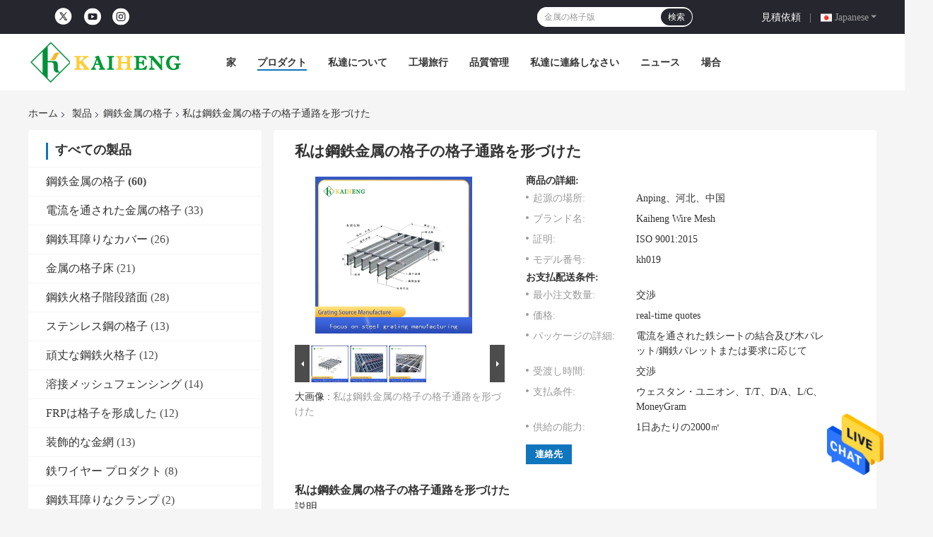

--- FILE ---
content_type: text/html
request_url: https://japanese.steelmetalgrating.com/getseller.html
body_size: -61
content:
460590,0,2,1